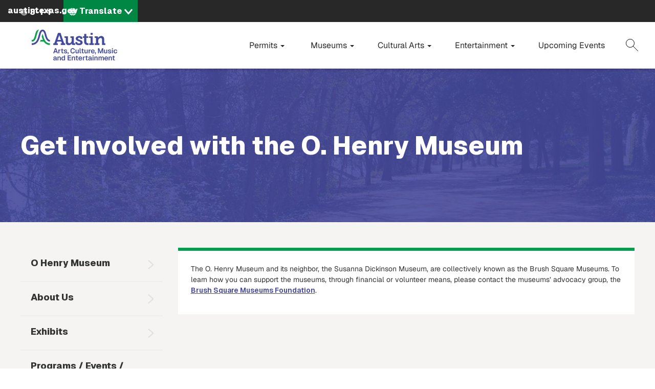

--- FILE ---
content_type: text/html; charset=UTF-8
request_url: https://www.austintexas.gov/page/get-involved-o-henry-museum
body_size: 8351
content:
<!DOCTYPE html>
<html  lang="en" dir="ltr" prefix="content: http://purl.org/rss/1.0/modules/content/  dc: http://purl.org/dc/terms/  foaf: http://xmlns.com/foaf/0.1/  og: http://ogp.me/ns#  rdfs: http://www.w3.org/2000/01/rdf-schema#  schema: http://schema.org/  sioc: http://rdfs.org/sioc/ns#  sioct: http://rdfs.org/sioc/types#  skos: http://www.w3.org/2004/02/skos/core#  xsd: http://www.w3.org/2001/XMLSchema# ">
  <head>
    <meta charset="utf-8" />
<meta name="description" content="The O. Henry Museum and its neighbor, the Susanna Dickinson Museum, are collectively known as the Brush Square Museums. To learn how you can support the museums, through financial or volunteer means, please contact the museums’ advocacy group, the Brush Square Museums Foundation." />
<link rel="canonical" href="https://www.austintexas.gov/page/get-involved-o-henry-museum" />
<meta name="twitter:card" content="summary" />
<meta name="twitter:title" content="Get Involved with the O. Henry Museum" />
<meta name="Generator" content="Drupal 10 (https://www.drupal.org)" />
<meta name="MobileOptimized" content="width" />
<meta name="HandheldFriendly" content="true" />
<meta name="viewport" content="width=device-width, initial-scale=1.0" />
<link rel="icon" href="/themes/custom/coa/microsites/coa_acme/favicon.ico" type="image/png" />
<link rel="alternate" hreflang="en" href="https://www.austintexas.gov/page/get-involved-o-henry-museum" />
<link rel="canonical" href="https://www.austintexas.gov/page/get-involved-o-henry-museum" />
<link rel="shortlink" href="https://www.austintexas.gov/node/49824" />
<script>window.a2a_config=window.a2a_config||{};a2a_config.callbacks=[];a2a_config.overlays=[];a2a_config.templates={};</script>

    <title>Get Involved with the O. Henry Museum | AustinTexas.gov</title>
    <link rel="stylesheet" media="all" href="/sites/default/files/css/css_lEitJx6AbQW-82khi4PFltxL4zdFj8naYZ-_B_ZePXk.css?delta=0&amp;language=en&amp;theme=coa_acme&amp;include=[base64]" />
<link rel="stylesheet" media="all" href="/sites/default/files/css/css_8UT2nto58WSjhppblauTZu2sJSBqYXo4TIiBl9EuJrA.css?delta=1&amp;language=en&amp;theme=coa_acme&amp;include=[base64]" />
<link rel="stylesheet" media="all" href="https://cdnjs.cloudflare.com/ajax/libs/font-awesome/4.7.0/css/font-awesome.min.css" />
<link rel="stylesheet" media="all" href="https://cdn.bitmovin.com/player/web/8/bitmovinplayer-ui.css" />
<link rel="stylesheet" media="all" href="/sites/default/files/css/css_fDVRr_0YvEta7MMQoDki_wdSFlo1QTn0MuJu1OoyYkE.css?delta=4&amp;language=en&amp;theme=coa_acme&amp;include=[base64]" />
<link rel="stylesheet" media="all" href="/sites/default/files/asset_injector/css/breadcrumb_background-0dac2ca1cb1f7020c9915c8c09356163.css?t8iwu5" />
<link rel="stylesheet" media="all" href="/sites/default/files/css/css_9y6ym4bpZjE2uENw2YRac_erOc7-t3PiOmghG0wU15w.css?delta=6&amp;language=en&amp;theme=coa_acme&amp;include=[base64]" />
<link rel="stylesheet" media="all" href="/sites/default/files/asset_injector/css/turn_off_gtranslate-92508dd2432955fd259fc5548a1d0783.css?t8iwu5" />

    <script type="application/json" data-drupal-selector="drupal-settings-json">{"path":{"baseUrl":"\/","pathPrefix":"","currentPath":"node\/49824","currentPathIsAdmin":false,"isFront":false,"currentLanguage":"en"},"pluralDelimiter":"\u0003","suppressDeprecationErrors":true,"gtag":{"tagId":"","consentMode":false,"otherIds":[],"events":[],"additionalConfigInfo":[]},"ajaxPageState":{"libraries":"[base64]","theme":"coa_acme","theme_token":"og6gG6ddFRsUCyRt7JJmu-AHlqsuZawrTAe0iFcXxYo"},"ajaxTrustedUrl":{"\/search-pages":true},"gtm":{"tagId":null,"settings":{"data_layer":"dataLayer","include_environment":false},"tagIds":["GTM-WHQFX42"]},"data":{"extlink":{"extTarget":false,"extTargetNoOverride":false,"extNofollow":false,"extNoreferrer":false,"extFollowNoOverride":false,"extClass":"0","extLabel":"(link is external)","extImgClass":false,"extSubdomains":false,"extExclude":"","extInclude":"","extCssExclude":"","extCssExplicit":"","extAlert":false,"extAlertText":"This link will take you to an external web site. We are not responsible for their content.","mailtoClass":"0","mailtoLabel":"(link sends email)","extUseFontAwesome":false,"extIconPlacement":"before","extFaLinkClasses":"fa fa-external-link","extFaMailtoClasses":"fa fa-envelope-o","whitelistedDomains":[]}},"ckeditorAccordion":{"accordionStyle":{"collapseAll":1,"keepRowsOpen":null,"animateAccordionOpenAndClose":1,"openTabsWithHash":1,"allowHtmlInTitles":0}},"bootstrap":{"forms_has_error_value_toggle":1,"modal_animation":1,"modal_backdrop":"true","modal_focus_input":1,"modal_keyboard":1,"modal_select_text":1,"modal_show":1,"modal_size":"","popover_enabled":1,"popover_animation":1,"popover_auto_close":1,"popover_container":"body","popover_content":"","popover_delay":"0","popover_html":0,"popover_placement":"right","popover_selector":"","popover_title":"","popover_trigger":"click","tooltip_enabled":1,"tooltip_animation":1,"tooltip_container":"body","tooltip_delay":"0","tooltip_html":0,"tooltip_placement":"auto left","tooltip_selector":"","tooltip_trigger":"hover"},"viewsJumpMenu":{"translation-selector-menu-block-1-jump-menu":{"new_window":false}},"coa_custom":{"js":{"node_id":"49824","custom_variable":"true"},"user_role":"admin_publisher"},"english_url":"\/node\/49824\/edit","spanish_url":"\/es\/node\/49824\/translations\/add\/en\/es","user":{"uid":0,"permissionsHash":"498f8a30997b655ff04e4c2d13be805c8a62fb8d2cd4bfc4a2985bac35a66cef"}}</script>
<script src="/sites/default/files/js/js_1tbvoQ3UR91jiKDumpJ04KXd5cg8VT6CqLm0sM0VxBc.js?scope=header&amp;delta=0&amp;language=en&amp;theme=coa_acme&amp;include=[base64]"></script>
<script src="/sites/default/files/asset_injector/js/translation_header-c9dbbeed15aa1cc135f221491e1514c2.js?t8iwu5"></script>
<script src="/modules/contrib/google_tag/js/gtag.js?t8iwu5"></script>
<script src="/modules/contrib/google_tag/js/gtm.js?t8iwu5"></script>

  </head>
  <body class="page-get-involved-o-henry-museum acme path-node page-node-type-page navbar-is-fixed-top has-glyphicons">
    <a href="#main-content" class="focusable skip-link">Skip to main content</a>
    <noscript><iframe src="https://www.googletagmanager.com/ns.html?id=GTM-WHQFX42"
                  height="0" width="0" style="display:none;visibility:hidden"></iframe></noscript>

      <div class="dialog-off-canvas-main-canvas" data-off-canvas-main-canvas>
          
    <header class="navbar navbar-default navbar-fixed-top" id="navbar">
                              <div id="above_header">
            <a href="/" class="microsite-home-link">austintexas.gov</a>
              <div class="region region-above-header">
    <nav role="navigation" aria-labelledby="block-coa-acme-actionnavigation-menu" id="block-coa-acme-actionnavigation">
            
  <h2 class="visually-hidden" id="block-coa-acme-actionnavigation-menu">Action Navigation</h2>
  

        

      <ul class="menu menu--menu-action-navigation nav">
      
                        <li class="first last">
                                      <a class="icon-311" href="/department/311">3-1-1</a>
                                        </li>
          </ul>
  

  </nav>
<section class="views-element-container block block-views block-views-blocktranslation-selector-menu-block-1 clearfix" id="block-coa-acme-views-block-translation-selector-menu-block-1">
  
    

      <div class="form-group"><div class="lang-selector-cofa view view-translation-selector-menu view-id-translation_selector_menu view-display-id-block_1 js-view-dom-id-0060036e36b9a9387b312608f73f334365e89db86a991d206f3ad71301b92802">
  
    
      
      <div class="view-content">
      
<div>
    <select class="lang-selector-cofa-select OneLinkNoTx ViewsJumpMenu js-viewsJumpMenu" title="Translate" id="translation-selector-menu-block-1-jump-menu" aria-label="Language selector">
    <option>Translate</option>
      <option data-url="javascript:void(0);" lang-value="en-us");">English</option>
      <option data-url="javascript:void(0);" lang-value="es-us");">Español</option>
      <option data-url="javascript:void(0);" lang-value="fr-fr");">Français</option>
      <option data-url="javascript:void(0);" lang-value="sw-ke");">Kiswahili</option>
      <option data-url="javascript:void(0);" lang-value="vi-vn");">Tiếng Việt</option>
      <option data-url="javascript:void(0);" lang-value="ur-in");">اردو</option>
      <option data-url="javascript:void(0);" lang-value="ar-xy");">العربية</option>
      <option data-url="javascript:void(0);" lang-value="ps-af");">پښتو</option>
      <option data-url="javascript:void(0);" lang-value="ne-np");">नेपाली</option>
      <option data-url="javascript:void(0);" lang-value="hi-in");">हिंदी</option>
      <option data-url="javascript:void(0);" lang-value="my-mm");">မြန်မာ</option>
      <option data-url="javascript:void(0);" lang-value="ti-et");">ትግርኛ</option>
      <option data-url="javascript:void(0);" lang-value="zh-cn");">简体中文</option>
      <option data-url="javascript:void(0);" lang-value="zh-tw");">繁體中文</option>
      <option data-url="javascript:void(0);" lang-value="ko-kr");">한국어</option>
    </select>
</div>

    </div>
  
          </div>
</div>

  </section>


  </div>

          </div>
              
      <div class="navbar-header-wrapper">
        <div class="navbar-header">
            <div class="region region-navigation">
          <a class="logo navbar-btn pull-left" href="/acme" title="Home" rel="home">
      <img src="/sites/default/files/files/ACME/Austin-Arts-Culture-Music-and-Entertainment-Logo.png" alt="Home" />
    </a>
      <section class="views-exposed-form block block-views block-views-exposed-filter-blocksearch-pages-page-1 clearfix" data-drupal-selector="views-exposed-form-search-pages-page-1" id="block-coa-acme-exposedformsearch-pagespage-1">
  
    

      <form action="/search-pages" method="get" id="views-exposed-form-search-pages-page-1" accept-charset="UTF-8">
  <div class="form--inline form-inline clearfix">
  <div class="form-item js-form-item form-type-textfield js-form-type-textfield form-item-search-api-fulltext js-form-item-search-api-fulltext form-no-label form-group">
  
  
  <input placeholder="Search by keyword" data-drupal-selector="edit-search-api-fulltext" class="form-text form-control" type="text" id="edit-search-api-fulltext" name="search_api_fulltext" value="" size="30" maxlength="128" />

  
  
  </div>
<div data-drupal-selector="edit-actions" class="form-actions form-group js-form-wrapper form-wrapper" id="edit-actions"><button data-drupal-selector="edit-submit-search-pages" class="button js-form-submit form-submit btn-primary btn icon-before" type="submit" id="edit-submit-search-pages" value="Filter"><span class="icon glyphicon glyphicon-filter" aria-hidden="true"></span>
Filter</button></div>

</div>

</form>

  </section>


  </div>

                                <button type="button" class="navbar-toggle collapsed" data-toggle="collapse" data-target="#navbar-collapse">
              <span class="sr-only">Toggle navigation</span>
              <span class="menu-label">Menu</span>
              <span class="close-label">Close</span>
            </button>
          
          <a href="#" class="icon-search" data-toggle="collapse" data-target="#navbar .block-views-exposed-filter-blocksearch-pages-page-1">Search</a>
        </div>
      </div>

                    <div id="navbar-collapse" class="navbar-collapse collapse">
            <div class="region region-navigation-collapsible">
    <nav role="navigation" aria-labelledby="block-coa-acme-acme-menu" id="block-coa-acme-acme">
            
  <h2 class="visually-hidden" id="block-coa-acme-acme-menu">ACME</h2>
  

        
      <ul class="menu menu--acme nav">
                      <li class="expanded dropdown first">
                                                                    <a href="" class="dropdown-toggle" data-toggle="dropdown">Permits <span class="caret"></span></a>
                        <ul class="dropdown-menu">
                      <li class="first">
                                        <a href="/department/austin-center-events" data-drupal-link-system-path="node/20200"> Special Event Permits</a>
              </li>
                      <li class="last">
                                        <a href="/department/entertainment-and-permitting-services" data-drupal-link-system-path="node/93017"> Entertainment Permits</a>
              </li>
        </ul>
  
              </li>
                      <li class="expanded dropdown">
                                                                    <a href="" class="dropdown-toggle" data-toggle="dropdown"> Museums <span class="caret"></span></a>
                        <ul class="dropdown-menu">
                      <li class="first">
                                        <a href="/department/african-american-cultural-and-heritage-facility" data-drupal-link-system-path="node/24361"> African American Culture and Heritage Facility</a>
              </li>
                      <li>
                                        <a href="/department/asian-american-resource-center" data-drupal-link-system-path="node/21591"> Asian American Resource Center</a>
              </li>
                      <li>
                                        <a href="/department/dougherty-arts-center" data-drupal-link-system-path="node/1904">Dougherty Arts Center</a>
              </li>
                      <li>
                                        <a href="/department/emma-s-barrientos-mexican-american-cultural-center" data-drupal-link-system-path="node/1938"> ESB Mexican-American Cultural Center</a>
              </li>
                      <li>
                                        <a href="/department/elisabet-ney-museum" data-drupal-link-system-path="node/1924"> Elisabet Ney Museum</a>
              </li>
                      <li>
                                        <a href="/department/george-washington-carver-museum-cultural-and-genealogy-center" data-drupal-link-system-path="node/1917">Carver Museum, Genealogy and Cultural Center</a>
              </li>
                      <li>
                                        <a href="/department/o-henry-museum" data-drupal-link-system-path="node/18200"> O. Henry Museum</a>
              </li>
                      <li>
                                        <a href="/department/old-bakery-and-emporium" data-drupal-link-system-path="node/1959">Old Bakery and Emporium</a>
              </li>
                      <li>
                                        <a href="/department/susanna-dickinson-museum" data-drupal-link-system-path="node/2691"> Susanna Dickinson Museum</a>
              </li>
                      <li class="last">
                                        <a href="/department/beverly-s-sheffield-hillside-theater"> Zilker Hillside Theater</a>
              </li>
        </ul>
  
              </li>
                      <li class="expanded dropdown">
                                                                    <a href="" class="dropdown-toggle" data-toggle="dropdown">Cultural Arts <span class="caret"></span></a>
                        <ul class="dropdown-menu">
                      <li class="first">
                                        <a href="/acme/grants-funding" data-drupal-link-system-path="node/98339">Cultural Funding</a>
              </li>
                      <li>
                                        <a href="/aipp" data-drupal-link-system-path="node/4697"> Art in Public Places</a>
              </li>
                      <li>
                                        <a href="/department/heritage-tourism" data-drupal-link-system-path="node/58080"> Heritage Tourism</a>
              </li>
                      <li>
                                        <a href="/page/cultural-tourism" data-drupal-link-system-path="node/54165"> Cultural Tourism</a>
              </li>
                      <li>
                                        <a href="/department/artist-access-program" data-drupal-link-system-path="node/54699"> Artist Access Program</a>
              </li>
                      <li class="last">
                                        <a href="/page/open-calls" data-drupal-link-system-path="node/53937">Open Calls</a>
              </li>
        </ul>
  
              </li>
                      <li class="expanded dropdown">
                                                                    <a href="" class="dropdown-toggle" data-toggle="dropdown"> Entertainment <span class="caret"></span></a>
                        <ul class="dropdown-menu">
                      <li class="first">
                                        <a href="/department/more-grants-and-support-austin-creatives" data-drupal-link-system-path="node/26706"> Creative Industry Funding</a>
              </li>
                      <li>
                                        <a href="/department/city-austin-artist-opportunities" data-drupal-link-system-path="node/31562"> Perform with the City</a>
              </li>
                      <li>
                                        <a href="/department/film-production-austin-getting-started" data-drupal-link-system-path="node/4719"> Film Production in Austin</a>
              </li>
                      <li>
                                        <a href="/department/entertainment-industry-assistance" data-drupal-link-system-path="node/27043">Industry Assistance</a>
              </li>
                      <li class="last">
                                        <a href="/department/program-partnerships" data-drupal-link-system-path="node/27046"> Program Partnerships</a>
              </li>
        </ul>
  
              </li>
                      <li class="last">
                                        <a href="/department/events/3902" data-drupal-link-system-path="department/events/3902">Upcoming Events</a>
              </li>
        </ul>
  

  </nav>

  </div>

        </div>
                    </div>
          </header>
  <div role="main" class="main-container js-quickedit-main-content">
    
                    <div id="header_hero" role="banner">
          
<div class="region region-header-hero">
  <div class="header-hero-background ">
    <section class="views-element-container block block-views block-views-blockextra-page-blocks-panel-pane-6 clearfix" id="block-coa-acme-views-block-extra-page-blocks-panel-pane-6">
  
    

      <div class="form-group"><div class="view view-extra-page-blocks view-id-extra_page_blocks view-display-id-panel_pane_6 js-view-dom-id-bac65284df33d605ae64f4a96ac0e1ef54dfc1beececeb8ea1b1ff5cf86d61c1">
  
    
      
      <div class="view-empty">
      <img src="/themes/custom/coa/images/trail.jpg" alt="No Banner" typeof="Image" class="img-responsive img-default"><img src="/themes/custom/coa/images/trail.jpg" alt="Mobile No Banner" typeof="Image" class="img-responsive img-mobile">
    </div>
  
          </div>
</div>

  </section>


  </div>
  <div class="header-hero-breadcrumb-title-wrapper">
    <div class="container-wide-lg container-wide-md container-wide-sm container-xs">
      <div class="inner">
        <div class="header-hero-breadcrumb">
              <ol class="breadcrumb">
          <li >
                  <a href="/departments">Departments</a>
              </li>
          <li >
                  <a href="/department/acme">ACME</a>
              </li>
          <li  class="active">
                  Get Involved with the O. Henry Museum
              </li>
      </ol>


        </div>
        <div class="header-hero-title">
                       <h2 class="page-header">Get Involved with the O. Henry Museum</h2>
   


        </div>
      </div>
    </div>
  </div>
</div>

        </div>
            
    
      <div class="container-wide-lg container-wide-md container-wide-sm container-xs"><div class="row">
  
              <aside class="col-sm-3" role="complementary">
          <div class="region region-sidebar-first">
    <section id="block-coa-acme-menublock-2" class="block block-coa-custom block-menu-block clearfix">
  
    

      <ul><li class="block-coa-custom-menu-level-0"> <a href="/department/o-henry-museum">O Henry Museum</a></li><li class="block-coa-custom-menu-level-0"> <a href="/department/about-o-henry-museum">About Us</a></li><li class="block-coa-custom-menu-level-0"> <a href="/page/o-henry-museum-exhibits">Exhibits</a></li><li class="block-coa-custom-menu-level-0"> <a href="/page/o-henry-museum-programs-and-events">Programs / Events / Services</a></li><li class="block-coa-custom-menu-level-0"> <a href="/page/o-henry-museum-education">Education</a></li><li class="block-coa-custom-menu-level-0"> <a href="/page/get-involved-o-henry-museum" class="is-active">Get Involved</a></li></ul>
  </section>


  </div>

      </aside>
      <section id="wrapper-content"  class="col-sm-9">
                      <div class="highlighted">  <div class="region region-highlighted">
    <div data-drupal-messages-fallback class="hidden"></div>

  </div>
</div>
          
        
              <div id="main-content">
          <div class="region region-content">
      <article class="node node--type-page node--view-mode-full clearfix">
  
    

  <div>
    <div class="container-wide-lg container-wide-md container-wide-sm container-xs">
  <div class="row">
              <div class="col-sm-3 left">
       <div class="sidebar" role="main">
        <div class="block-region-left"><section class="block block-coa-custom block-menu-block clearfix">
  
    

      <ul><li class="block-coa-custom-menu-level-0"> <a href="/department/o-henry-museum">O Henry Museum</a></li><li class="block-coa-custom-menu-level-0"> <a href="/department/about-o-henry-museum">About Us</a></li><li class="block-coa-custom-menu-level-0"> <a href="/page/o-henry-museum-exhibits">Exhibits</a></li><li class="block-coa-custom-menu-level-0"> <a href="/page/o-henry-museum-programs-and-events">Programs / Events / Services</a></li><li class="block-coa-custom-menu-level-0"> <a href="/page/o-henry-museum-education">Education</a></li><li class="block-coa-custom-menu-level-0"> <a href="/page/get-involved-o-henry-museum" class="is-active">Get Involved</a></li></ul>
  </section>

<section class="block block-coa-custom block-guidepage-partof-block clearfix">
  
    

      
  </section>

</div>
        </div>
      </div>
              <div class="col-sm-9 center-right">
          <div class="block-region-centerright"><section class="block block-ctools-block block-entity-fieldnodebody clearfix">
  
    

      
            <div class="field field--name-body field--type-text-with-summary field--label-hidden field--item"><p>The O. Henry Museum and its neighbor, the Susanna Dickinson Museum, are collectively known as the Brush Square Museums. To learn how you can support the museums, through financial or volunteer means, please contact the museums’ advocacy group, the <a href="http://www.brushsquaremuseums.org/">Brush Square Museums Foundation</a>.</p>
</div>
      
  </section>

</div>
      </div>
          </div>
</div>

  </div>
</article>


  </div>

                
              </div>
      </section>

    
      </div></div>
  
</div>
      <footer role="contentinfo" class="footer ">

      
        <div class="region region-footer clearfix">
  	<div id="coa_seal" title="City of Austin" alt="City of Austin - Website">City of Austin</div>
    <nav role="navigation" aria-labelledby="block-coa-acme-footermenu-menu" id="block-coa-acme-footermenu">
            
  <h2 class="visually-hidden" id="block-coa-acme-footermenu-menu">Footer Menu</h2>
  

        
      <ul class="menu menu--menu-footer-menu nav">
                      <li class="first">
                                        <a href="/department/311" data-drupal-link-system-path="taxonomy/term/1859">Get information or assistance</a>
              </li>
                      <li>
                                        <a href="/page/austintexasgov-feedback" data-drupal-link-system-path="node/61357">Give feedback on our website</a>
              </li>
                      <li>
                                        <a href="/sitemap" data-drupal-link-system-path="sitemap">Site Map</a>
              </li>
                      <li>
                                        <a href="https://services.austintexas.gov/edims/search.cfm">Public Records</a>
              </li>
                      <li class="last">
                                        <a href="https://austincouncilforum.org/">City Council Message Board</a>
              </li>
        </ul>
  

  </nav>
<section id="block-coa-acme-footersocialmedia-2" class="block block-block-content block-block-contentc20c22f2-ed50-44e4-82fa-fd4ab488f313 clearfix">
  
    

      
            <div class="field field--name-body field--type-text-with-summary field--label-hidden field--item"><ul>
<li><a class="icon-facebook" href="https://www.facebook.com/austintexasgov" target="_blank">Facebook</a></li>
<li><a class="icon-x" href="https://x.com/austintexasgov" target="_blank">X</a></li>
<li><a class="icon-linkedin" href="https://www.linkedin.com/company/city-of-austin/" target="_blank">LinkedIn</a></li>
<li><a class="icon-instagram" href="https://www.instagram.com/austintexasgov/" target="_blank">Instagram</a></li>
<li><a class="icon-youtube" href="https://www.youtube.com/user/austintexasgov" target="_blank">YouTube</a></li>
<li><a class="icon-rss" href="/site/news/rss.xml">RSS</a></li>
</ul>
</div>
      
  </section>

<nav role="navigation" aria-labelledby="block-coa-acme-gettherefromhere-menu" id="block-coa-acme-gettherefromhere">
            
  <h2 class="visually-hidden" id="block-coa-acme-gettherefromhere-menu">Second Footer Menu</h2>
  

        
      <ul class="menu menu--footer-one nav">
                      <li class="first">
                                        <a href="https://www.austintexas.org/">Visit Austin</a>
              </li>
                      <li>
                                        <a href="/contact-us" data-drupal-link-system-path="node/30444">City Directory</a>
              </li>
                      <li>
                                        <a href="/jobs">Jobs</a>
              </li>
                      <li>
                                        <a href="/page/legal-notice" data-drupal-link-system-path="node/2467">Legal Notices</a>
              </li>
                      <li class="last">
                                        <a href="/page/privacy-policy" data-drupal-link-system-path="node/2468">Privacy Notice</a>
              </li>
        </ul>
  

  </nav>
<section id="block-coa-acme-footersocialmedia" class="block block-block-content block-block-contentc20c22f2-ed50-44e4-82fa-fd4ab488f313 clearfix">
  
    

      
            <div class="field field--name-body field--type-text-with-summary field--label-hidden field--item"><ul>
<li><a class="icon-facebook" href="https://www.facebook.com/austintexasgov" target="_blank">Facebook</a></li>
<li><a class="icon-x" href="https://x.com/austintexasgov" target="_blank">X</a></li>
<li><a class="icon-linkedin" href="https://www.linkedin.com/company/city-of-austin/" target="_blank">LinkedIn</a></li>
<li><a class="icon-instagram" href="https://www.instagram.com/austintexasgov/" target="_blank">Instagram</a></li>
<li><a class="icon-youtube" href="https://www.youtube.com/user/austintexasgov" target="_blank">YouTube</a></li>
<li><a class="icon-rss" href="/site/news/rss.xml">RSS</a></li>
</ul>
</div>
      
  </section>


  </div>


      
          </footer>
  
  </div>

    
    <script src="/sites/default/files/js/js_XaK_rnEkiqU3V_uWoLRwbUWB4yOP7PBEGVMffRnPvus.js?scope=footer&amp;delta=0&amp;language=en&amp;theme=coa_acme&amp;include=[base64]"></script>
<script src="https://static.addtoany.com/menu/page.js" async></script>
<script src="/sites/default/files/js/js_JxGpProZ3qrUG0hbfXJ6-rOsVq4dP0QHsXTAVo2nAcE.js?scope=footer&amp;delta=2&amp;language=en&amp;theme=coa_acme&amp;include=[base64]"></script>
<script src="/sites/default/files/asset_injector/js/ga_hotfix-64e76610f67a781dea546a37160e3b1e.js?t8iwu5"></script>
<script src="/sites/default/files/asset_injector/js/kiosk_fix_pdf_spawn-7af8274358e7f07e95216798034f7008.js?t8iwu5"></script>
<script src="/sites/default/files/js/js_Ufy9rvU7WfuCepanFxwlYmGDW6HZ5VuiOmMPHS4_1i8.js?scope=footer&amp;delta=5&amp;language=en&amp;theme=coa_acme&amp;include=[base64]"></script>
<script src="/sites/default/files/asset_injector/js/siteimprove-68cd30ce69d68a07693e1f907c640482.js?t8iwu5"></script>
<script src="https://cdn.jsdelivr.net/npm/js-cookie@3.0.5/dist/js.cookie.min.js"></script>
<script src="https://cdnjs.cloudflare.com/ajax/libs/modernizr/2.8.3/modernizr.min.js"></script>
<script src="https://cdn.jsdelivr.net/npm/bitmovin-player@8/bitmovinplayer.js"></script>
<script src="https://cdn.bitmovin.com/player/web/8/bitmovinplayer-ui.js"></script>
<script src="/sites/default/files/js/js_lgNZ2_7RSc12IceFdhWJLfKxSkV9QTk9CSvfGTt8wGQ.js?scope=footer&amp;delta=11&amp;language=en&amp;theme=coa_acme&amp;include=[base64]"></script>
<script src="/modules/contrib/ckeditor_accordion/js/accordion.frontend.js?t8iwu5"></script>
<script src="/sites/default/files/js/js_grlyL3jcSSZLdzv-oseG7pAeb4o-RHN5jJFz0WHF2CA.js?scope=footer&amp;delta=13&amp;language=en&amp;theme=coa_acme&amp;include=[base64]"></script>

  <script type="text/javascript" src="/_Incapsula_Resource?SWJIYLWA=719d34d31c8e3a6e6fffd425f7e032f3&ns=1&cb=1692846421" async></script></body>
</html>


--- FILE ---
content_type: text/css
request_url: https://www.austintexas.gov/sites/default/files/css/css_fDVRr_0YvEta7MMQoDki_wdSFlo1QTn0MuJu1OoyYkE.css?delta=4&language=en&theme=coa_acme&include=eJxtT0FyxCAM-xATnuQxYFI2gDO26W5-X7rZppdcPJJGtiVMyRj74fEDlizczaEqGZT-oGgsPqr6IIQpymgBAsZtFR493RkfXDrmBJVXhlxedx4llPg1DwlMeuewIR04Z1hNsGtFIxeYTSfdfRZs9GTZXNwolbkEGCNLKtz9hc4yNGNerusEGIb5ZQ4XGSEONW7-H75VqqhWzrD-1CGzNFA7Kv1uCvkkY8e67MKr0CxDL6ulb3_6hzo91Kj5gEruu9BT_XsujdOo9AMTZpv2
body_size: 4419
content:
/* @license GPL-2.0-or-later https://www.drupal.org/licensing/faq */
.page-node-type-microsite.toolbar-loading #toolbar-administration{position:fixed;top:0;width:100%;z-index:1}.microsite-home-link{color:#fff;display:block;font-size:16px;font-weight:800;left:15px;line-height:42px;position:absolute;z-index:100}.microsite-home-link:hover{color:#fff}.breadcrumb{display:none !important}.page-node-type-service .main-container #header_hero>.region-header-hero .header-hero-breadcrumb-title-wrapper>div>.inner ol.breadcrumb{display:block !important}.page-node-type-service .main-container #header_hero>.region-header-hero .header-hero-breadcrumb-title-wrapper>div>.inner .inner{padding:40px 0 24px 0 !important}@media (max-width:820px){.page-node-type-service #header_hero>.region-header-hero .header-hero-breadcrumb-title-wrapper>div>.inner{padding:40px 0 24px 0}}.view-extra-page-blocks.view-display-id-block_7,.view-extra-page-blocks.view-display-id-block_10,.view-extra-page-blocks.view-display-id-panel_pane_2{text-align:center}@media (max-width:1249px){.view-extra-page-blocks.view-display-id-block_7,.view-extra-page-blocks.view-display-id-block_10,.view-extra-page-blocks.view-display-id-panel_pane_2{margin-top:1em}}.view-extra-page-blocks.view-display-id-block_7 .views-field-title,.view-extra-page-blocks.view-display-id-block_7 .views-field-nothing,.view-extra-page-blocks.view-display-id-block_10 .views-field-title,.view-extra-page-blocks.view-display-id-block_10 .views-field-nothing,.view-extra-page-blocks.view-display-id-panel_pane_2 .views-field-title,.view-extra-page-blocks.view-display-id-panel_pane_2 .views-field-nothing{display:none}.view-extra-page-blocks.view-display-id-block_7 .views-row,.view-extra-page-blocks.view-display-id-block_10 .views-row,.view-extra-page-blocks.view-display-id-panel_pane_2 .views-row{margin-bottom:2rem}@media (max-width:1249px){.views-element-container.block.block-views.block-views-blockextra-page-blocks-block-7.clearfix .form-group .view-content .views-row .views-field.views-field-title :first-child{margin-top:9rem}}.main-container #header_hero .views-field-field-department-hero-image::after,.main-container #header_hero .view-empty::after{background:#44499c !important}.carousel-indicators{display:none}.path-taxonomy .navbar,.page-node-type-microsite .navbar,.aac .navbar,.department-aac-faq .navbar,.airport .navbar,.atxmusic .navbar,.austin-center-for-events .navbar,.austin-water-utility .navbar,.austinhiv .navbar,.colony-park .navbar,.covid-19-in-austin .navbar,.ems .navbar,.golfatx .navbar,.icrc .navbar,.moms-place .navbar,.news-368 .navbar,.restore-rundberg .navbar,.soea .navbar,.term-3754 .navbar,.term-3755 .navbar,.term-3756 .navbar,.term-3757 .navbar{-webkit-box-shadow:0 2px 5px rgba(0,0,0,0.2);box-shadow:0 2px 5px rgba(0,0,0,0.2);height:auto}.path-taxonomy .navbar .navbar-header,.page-node-type-microsite .navbar .navbar-header,.aac .navbar .navbar-header,.department-aac-faq .navbar .navbar-header,.airport .navbar .navbar-header,.atxmusic .navbar .navbar-header,.austin-center-for-events .navbar .navbar-header,.austin-water-utility .navbar .navbar-header,.austinhiv .navbar .navbar-header,.colony-park .navbar .navbar-header,.covid-19-in-austin .navbar .navbar-header,.ems .navbar .navbar-header,.golfatx .navbar .navbar-header,.icrc .navbar .navbar-header,.moms-place .navbar .navbar-header,.news-368 .navbar .navbar-header,.restore-rundberg .navbar .navbar-header,.soea .navbar .navbar-header,.term-3754 .navbar .navbar-header,.term-3755 .navbar .navbar-header,.term-3756 .navbar .navbar-header,.term-3757 .navbar .navbar-header{-webkit-box-shadow:none;box-shadow:none;display:-webkit-box;display:-ms-flexbox;display:flex;height:90px}.path-taxonomy .navbar .navbar-header .region-navigation,.page-node-type-microsite .navbar .navbar-header .region-navigation,.aac .navbar .navbar-header .region-navigation,.department-aac-faq .navbar .navbar-header .region-navigation,.airport .navbar .navbar-header .region-navigation,.atxmusic .navbar .navbar-header .region-navigation,.austin-center-for-events .navbar .navbar-header .region-navigation,.austin-water-utility .navbar .navbar-header .region-navigation,.austinhiv .navbar .navbar-header .region-navigation,.colony-park .navbar .navbar-header .region-navigation,.covid-19-in-austin .navbar .navbar-header .region-navigation,.ems .navbar .navbar-header .region-navigation,.golfatx .navbar .navbar-header .region-navigation,.icrc .navbar .navbar-header .region-navigation,.moms-place .navbar .navbar-header .region-navigation,.news-368 .navbar .navbar-header .region-navigation,.restore-rundberg .navbar .navbar-header .region-navigation,.soea .navbar .navbar-header .region-navigation,.term-3754 .navbar .navbar-header .region-navigation,.term-3755 .navbar .navbar-header .region-navigation,.term-3756 .navbar .navbar-header .region-navigation,.term-3757 .navbar .navbar-header .region-navigation{margin:0 auto;padding:0}.path-taxonomy .navbar .navbar-header .region-navigation .logo,.page-node-type-microsite .navbar .navbar-header .region-navigation .logo,.aac .navbar .navbar-header .region-navigation .logo,.department-aac-faq .navbar .navbar-header .region-navigation .logo,.airport .navbar .navbar-header .region-navigation .logo,.atxmusic .navbar .navbar-header .region-navigation .logo,.austin-center-for-events .navbar .navbar-header .region-navigation .logo,.austin-water-utility .navbar .navbar-header .region-navigation .logo,.austinhiv .navbar .navbar-header .region-navigation .logo,.colony-park .navbar .navbar-header .region-navigation .logo,.covid-19-in-austin .navbar .navbar-header .region-navigation .logo,.ems .navbar .navbar-header .region-navigation .logo,.golfatx .navbar .navbar-header .region-navigation .logo,.icrc .navbar .navbar-header .region-navigation .logo,.moms-place .navbar .navbar-header .region-navigation .logo,.news-368 .navbar .navbar-header .region-navigation .logo,.restore-rundberg .navbar .navbar-header .region-navigation .logo,.soea .navbar .navbar-header .region-navigation .logo,.term-3754 .navbar .navbar-header .region-navigation .logo,.term-3755 .navbar .navbar-header .region-navigation .logo,.term-3756 .navbar .navbar-header .region-navigation .logo,.term-3757 .navbar .navbar-header .region-navigation .logo{background:none;margin:0;padding:0}.path-taxonomy .navbar .navbar-header .region-navigation .logo.navbar-btn,.page-node-type-microsite .navbar .navbar-header .region-navigation .logo.navbar-btn,.aac .navbar .navbar-header .region-navigation .logo.navbar-btn,.department-aac-faq .navbar .navbar-header .region-navigation .logo.navbar-btn,.airport .navbar .navbar-header .region-navigation .logo.navbar-btn,.atxmusic .navbar .navbar-header .region-navigation .logo.navbar-btn,.austin-center-for-events .navbar .navbar-header .region-navigation .logo.navbar-btn,.austin-water-utility .navbar .navbar-header .region-navigation .logo.navbar-btn,.austinhiv .navbar .navbar-header .region-navigation .logo.navbar-btn,.colony-park .navbar .navbar-header .region-navigation .logo.navbar-btn,.covid-19-in-austin .navbar .navbar-header .region-navigation .logo.navbar-btn,.ems .navbar .navbar-header .region-navigation .logo.navbar-btn,.golfatx .navbar .navbar-header .region-navigation .logo.navbar-btn,.icrc .navbar .navbar-header .region-navigation .logo.navbar-btn,.moms-place .navbar .navbar-header .region-navigation .logo.navbar-btn,.news-368 .navbar .navbar-header .region-navigation .logo.navbar-btn,.restore-rundberg .navbar .navbar-header .region-navigation .logo.navbar-btn,.soea .navbar .navbar-header .region-navigation .logo.navbar-btn,.term-3754 .navbar .navbar-header .region-navigation .logo.navbar-btn,.term-3755 .navbar .navbar-header .region-navigation .logo.navbar-btn,.term-3756 .navbar .navbar-header .region-navigation .logo.navbar-btn,.term-3757 .navbar .navbar-header .region-navigation .logo.navbar-btn{text-indent:0;width:100%}.path-taxonomy .navbar .navbar-header .region-navigation .logo.navbar-btn.pull-left,.page-node-type-microsite .navbar .navbar-header .region-navigation .logo.navbar-btn.pull-left,.aac .navbar .navbar-header .region-navigation .logo.navbar-btn.pull-left,.department-aac-faq .navbar .navbar-header .region-navigation .logo.navbar-btn.pull-left,.airport .navbar .navbar-header .region-navigation .logo.navbar-btn.pull-left,.atxmusic .navbar .navbar-header .region-navigation .logo.navbar-btn.pull-left,.austin-center-for-events .navbar .navbar-header .region-navigation .logo.navbar-btn.pull-left,.austin-water-utility .navbar .navbar-header .region-navigation .logo.navbar-btn.pull-left,.austinhiv .navbar .navbar-header .region-navigation .logo.navbar-btn.pull-left,.colony-park .navbar .navbar-header .region-navigation .logo.navbar-btn.pull-left,.covid-19-in-austin .navbar .navbar-header .region-navigation .logo.navbar-btn.pull-left,.ems .navbar .navbar-header .region-navigation .logo.navbar-btn.pull-left,.golfatx .navbar .navbar-header .region-navigation .logo.navbar-btn.pull-left,.icrc .navbar .navbar-header .region-navigation .logo.navbar-btn.pull-left,.moms-place .navbar .navbar-header .region-navigation .logo.navbar-btn.pull-left,.news-368 .navbar .navbar-header .region-navigation .logo.navbar-btn.pull-left,.restore-rundberg .navbar .navbar-header .region-navigation .logo.navbar-btn.pull-left,.soea .navbar .navbar-header .region-navigation .logo.navbar-btn.pull-left,.term-3754 .navbar .navbar-header .region-navigation .logo.navbar-btn.pull-left,.term-3755 .navbar .navbar-header .region-navigation .logo.navbar-btn.pull-left,.term-3756 .navbar .navbar-header .region-navigation .logo.navbar-btn.pull-left,.term-3757 .navbar .navbar-header .region-navigation .logo.navbar-btn.pull-left{-webkit-box-align:center;-ms-flex-align:center;align-items:center;display:-webkit-box;display:-ms-flexbox;display:flex;float:none;height:100% !important}.path-taxonomy .navbar .navbar-header .region-navigation .logo.navbar-btn img,.page-node-type-microsite .navbar .navbar-header .region-navigation .logo.navbar-btn img,.aac .navbar .navbar-header .region-navigation .logo.navbar-btn img,.department-aac-faq .navbar .navbar-header .region-navigation .logo.navbar-btn img,.airport .navbar .navbar-header .region-navigation .logo.navbar-btn img,.atxmusic .navbar .navbar-header .region-navigation .logo.navbar-btn img,.austin-center-for-events .navbar .navbar-header .region-navigation .logo.navbar-btn img,.austin-water-utility .navbar .navbar-header .region-navigation .logo.navbar-btn img,.austinhiv .navbar .navbar-header .region-navigation .logo.navbar-btn img,.colony-park .navbar .navbar-header .region-navigation .logo.navbar-btn img,.covid-19-in-austin .navbar .navbar-header .region-navigation .logo.navbar-btn img,.ems .navbar .navbar-header .region-navigation .logo.navbar-btn img,.golfatx .navbar .navbar-header .region-navigation .logo.navbar-btn img,.icrc .navbar .navbar-header .region-navigation .logo.navbar-btn img,.moms-place .navbar .navbar-header .region-navigation .logo.navbar-btn img,.news-368 .navbar .navbar-header .region-navigation .logo.navbar-btn img,.restore-rundberg .navbar .navbar-header .region-navigation .logo.navbar-btn img,.soea .navbar .navbar-header .region-navigation .logo.navbar-btn img,.term-3754 .navbar .navbar-header .region-navigation .logo.navbar-btn img,.term-3755 .navbar .navbar-header .region-navigation .logo.navbar-btn img,.term-3756 .navbar .navbar-header .region-navigation .logo.navbar-btn img,.term-3757 .navbar .navbar-header .region-navigation .logo.navbar-btn img{display:block;margin:0 auto;max-height:100%;padding:5px}.path-taxonomy .navbar .navbar-header .navbar-toggle,.page-node-type-microsite .navbar .navbar-header .navbar-toggle,.aac .navbar .navbar-header .navbar-toggle,.department-aac-faq .navbar .navbar-header .navbar-toggle,.airport .navbar .navbar-header .navbar-toggle,.atxmusic .navbar .navbar-header .navbar-toggle,.austin-center-for-events .navbar .navbar-header .navbar-toggle,.austin-water-utility .navbar .navbar-header .navbar-toggle,.austinhiv .navbar .navbar-header .navbar-toggle,.colony-park .navbar .navbar-header .navbar-toggle,.covid-19-in-austin .navbar .navbar-header .navbar-toggle,.ems .navbar .navbar-header .navbar-toggle,.golfatx .navbar .navbar-header .navbar-toggle,.icrc .navbar .navbar-header .navbar-toggle,.moms-place .navbar .navbar-header .navbar-toggle,.news-368 .navbar .navbar-header .navbar-toggle,.restore-rundberg .navbar .navbar-header .navbar-toggle,.soea .navbar .navbar-header .navbar-toggle,.term-3754 .navbar .navbar-header .navbar-toggle,.term-3755 .navbar .navbar-header .navbar-toggle,.term-3756 .navbar .navbar-header .navbar-toggle,.term-3757 .navbar .navbar-header .navbar-toggle{margin-left:-10px;margin-top:10px}.path-taxonomy .navbar .navbar-header .icon-search,.page-node-type-microsite .navbar .navbar-header .icon-search,.aac .navbar .navbar-header .icon-search,.department-aac-faq .navbar .navbar-header .icon-search,.airport .navbar .navbar-header .icon-search,.atxmusic .navbar .navbar-header .icon-search,.austin-center-for-events .navbar .navbar-header .icon-search,.austin-water-utility .navbar .navbar-header .icon-search,.austinhiv .navbar .navbar-header .icon-search,.colony-park .navbar .navbar-header .icon-search,.covid-19-in-austin .navbar .navbar-header .icon-search,.ems .navbar .navbar-header .icon-search,.golfatx .navbar .navbar-header .icon-search,.icrc .navbar .navbar-header .icon-search,.moms-place .navbar .navbar-header .icon-search,.news-368 .navbar .navbar-header .icon-search,.restore-rundberg .navbar .navbar-header .icon-search,.soea .navbar .navbar-header .icon-search,.term-3754 .navbar .navbar-header .icon-search,.term-3755 .navbar .navbar-header .icon-search,.term-3756 .navbar .navbar-header .icon-search,.term-3757 .navbar .navbar-header .icon-search{margin:10px 0 0 0;top:0}@media (min-width:991px){.path-taxonomy .navbar .navbar-header .region-navigation,.aac .navbar .navbar-header .region-navigation,.department-aac-faq .navbar .navbar-header .region-navigation,.airport .navbar .navbar-header .region-navigation,.austinhiv .navbar .navbar-header .region-navigation,.icrc .navbar .navbar-header .region-navigation{margin:0}}@media screen and (min-width:320px) and (max-width:991px){.path-taxonomy .navbar .navbar-header .region-navigation .logo.navbar-btn img{padding:15px}}.navbar .navbar-collapse .region-navigation-collapsible .nav>li>a{margin-left:15px;margin-right:15px;padding-left:0;padding-right:0}.navbar .navbar-collapse .region-navigation-collapsible .nav>li>a:hover{background:transparent}.navbar .navbar-collapse .region-navigation-collapsible .nav>li.active-trail>a{border-bottom:4px solid #006daf}.navbar .navbar-collapse .region-navigation-collapsible .nav li a.menu-button{background:#44499c;color:#fff;margin:0;padding:15px;-webkit-transition:.3s ease-in-out;transition:.3s ease-in-out}.navbar .navbar-collapse .region-navigation-collapsible .nav li a.menu-button:hover{background:#22254E}.navbar .navbar-collapse .region-navigation-collapsible .nav li .dropdown-menu .active a{color:white}.navbar-collapse .menu li .dropdown-backdrop{display:none}@media (max-width:990px){.navbar .navbar-header{float:none}.navbar-left,.navbar-right{float:none !important}.navbar-brand{margin:17px 15px 17px 0}.navbar-toggle{display:block}.navbar-collapse{border-top:1px solid transparent;-webkit-box-shadow:inset 0 1px 0 rgba(255,255,255,0.1);box-shadow:inset 0 1px 0 rgba(255,255,255,0.1)}.navbar-collapse.collapse{display:none !important}.navbar-fixed-top{border-width:0 0 1px;top:0}.navbar .navbar-collapse .region-navigation-collapsible{float:none;margin-right:0}.navbar .navbar-collapse .region-navigation-collapsible .menu{float:none !important;margin-top:7.5px}.navbar .navbar-collapse .region-navigation-collapsible .menu>li{border-bottom:1px solid #eee;float:none !important;margin:0 !important}.navbar .navbar-collapse .region-navigation-collapsible .menu>li>a{padding-bottom:10px;padding-top:10px}.collapse.in{display:block !important}}#navbar-collapse{background:#fff}#navbar-collapse .menu.nav>.expanded{position:relative}.page-node-type-news-article .col-sm-3.left,.page-node-type-news-article .col-sm-3.center-left,.page-node-type-department .col-sm-3.left,.page-node-type-department .col-sm-3.center-left,.page-node-type-news-release .col-sm-3.left,.page-node-type-news-release .col-sm-3.center-left,.page-node-type-page .col-sm-3.left,.page-node-type-page .col-sm-3.center-left,.page-node-type-city-clerk-content .col-sm-3.left,.page-node-type-city-clerk-content .col-sm-3.center-left,.page-node-type-biography .col-sm-3.left,.page-node-type-biography .col-sm-3.center-left,.page-node-type-blog-name .col-sm-3.left,.page-node-type-blog-name .col-sm-3.center-left,.page-node-type-boards-and-commissions .col-sm-3.left,.page-node-type-boards-and-commissions .col-sm-3.center-left,.page-node-type-faq .col-sm-3.left,.page-node-type-faq .col-sm-3.center-left,.page-node-type-watershed-plant-database .col-sm-3.left,.page-node-type-watershed-plant-database .col-sm-3.center-left,.page-node-type-factoid .col-sm-3.left,.page-node-type-factoid .col-sm-3.center-left,.page-node-type-services .col-sm-3.left,.page-node-type-services .col-sm-3.center-left,.page-node-type-small-business-incentive-guide .col-sm-3.left,.page-node-type-small-business-incentive-guide .col-sm-3.center-left,.path-taxonomy .col-sm-3.left,.path-taxonomy .col-sm-3.center-left,.node--type-department .col-sm-3.left,.node--type-department .col-sm-3.center-left,.page-node-type-webform .col-sm-3.left,.page-node-type-webform .col-sm-3.center-left{display:none}.page-node-type-news-article .col-sm-6.center-left,.page-node-type-department .col-sm-6.center-left,.page-node-type-news-release .col-sm-6.center-left,.page-node-type-page .col-sm-6.center-left,.page-node-type-city-clerk-content .col-sm-6.center-left,.page-node-type-biography .col-sm-6.center-left,.page-node-type-blog-name .col-sm-6.center-left,.page-node-type-boards-and-commissions .col-sm-6.center-left,.page-node-type-faq .col-sm-6.center-left,.page-node-type-watershed-plant-database .col-sm-6.center-left,.page-node-type-factoid .col-sm-6.center-left,.page-node-type-services .col-sm-6.center-left,.page-node-type-small-business-incentive-guide .col-sm-6.center-left,.path-taxonomy .col-sm-6.center-left,.node--type-department .col-sm-6.center-left,.page-node-type-webform .col-sm-6.center-left{position:relative;min-height:1px;padding-left:15px;padding-right:15px}@media (min-width:767px){.page-node-type-news-article .col-sm-6.center-left,.page-node-type-department .col-sm-6.center-left,.page-node-type-news-release .col-sm-6.center-left,.page-node-type-page .col-sm-6.center-left,.page-node-type-city-clerk-content .col-sm-6.center-left,.page-node-type-biography .col-sm-6.center-left,.page-node-type-blog-name .col-sm-6.center-left,.page-node-type-boards-and-commissions .col-sm-6.center-left,.page-node-type-faq .col-sm-6.center-left,.page-node-type-watershed-plant-database .col-sm-6.center-left,.page-node-type-factoid .col-sm-6.center-left,.page-node-type-services .col-sm-6.center-left,.page-node-type-small-business-incentive-guide .col-sm-6.center-left,.path-taxonomy .col-sm-6.center-left,.node--type-department .col-sm-6.center-left,.page-node-type-webform .col-sm-6.center-left{float:left;width:75%}}.page-node-type-news-article .col-sm-9.center-right,.page-node-type-department .col-sm-9.center-right,.page-node-type-news-release .col-sm-9.center-right,.page-node-type-page .col-sm-9.center-right,.page-node-type-city-clerk-content .col-sm-9.center-right,.page-node-type-biography .col-sm-9.center-right,.page-node-type-blog-name .col-sm-9.center-right,.page-node-type-boards-and-commissions .col-sm-9.center-right,.page-node-type-faq .col-sm-9.center-right,.page-node-type-watershed-plant-database .col-sm-9.center-right,.page-node-type-factoid .col-sm-9.center-right,.page-node-type-services .col-sm-9.center-right,.page-node-type-small-business-incentive-guide .col-sm-9.center-right,.path-taxonomy .col-sm-9.center-right,.node--type-department .col-sm-9.center-right,.page-node-type-webform .col-sm-9.center-right{position:relative;min-height:1px;padding-left:15px;padding-right:15px}@media (min-width:767px){.page-node-type-news-article .col-sm-9.center-right,.page-node-type-department .col-sm-9.center-right,.page-node-type-news-release .col-sm-9.center-right,.page-node-type-page .col-sm-9.center-right,.page-node-type-city-clerk-content .col-sm-9.center-right,.page-node-type-biography .col-sm-9.center-right,.page-node-type-blog-name .col-sm-9.center-right,.page-node-type-boards-and-commissions .col-sm-9.center-right,.page-node-type-faq .col-sm-9.center-right,.page-node-type-watershed-plant-database .col-sm-9.center-right,.page-node-type-factoid .col-sm-9.center-right,.page-node-type-services .col-sm-9.center-right,.page-node-type-small-business-incentive-guide .col-sm-9.center-right,.path-taxonomy .col-sm-9.center-right,.node--type-department .col-sm-9.center-right,.page-node-type-webform .col-sm-9.center-right{float:left;width:100%}}#navbar-collapse .menu.nav>li>a{font-size:14px;margin:0 8px;padding:19px 0 11px}@media (min-width:1250px){#navbar-collapse .menu.nav>li>a{font-size:16px;padding:15px}}@media (min-width:991px){#navbar-collapse{max-height:90px}}@media (max-width:990px){.navbar{min-height:123px}}.navbar .navbar-header{height:80px}@media (min-width:991px){.navbar .navbar-header{height:90px}}.navbar .navbar-header .icon-search{top:10px}@media (min-width:991px){.navbar .navbar-header .icon-search{top:15px}}.navbar .navbar-toggle{margin-left:-10px !important;margin-top:10px !important}@media (min-width:991px){.navbar .navbar-collapse .region-navigation-collapsible .nav>li>a{padding-bottom:35px !important;padding-top:35px !important}}@media (min-width:991px){.navbar .navbar-collapse .region-navigation-collapsible .nav>li.active-trail>a{padding-bottom:31px !important}}.navbar .navbar-btn{background-position:center center;background-repeat:no-repeat;min-width:269px;text-indent:-9999px}@media (max-width:990px){.navbar .navbar-btn{background-size:contain;height:80px;left:50%;max-height:80px;min-height:80px;position:absolute;-webkit-transform:translateX(-50%);transform:translateX(-50%)}}@media (min-width:991px){.navbar .navbar-btn{background-position:left center;min-height:90px}}body{margin-top:37px}body.adminimal-admin-toolbar{margin-top:76px}@media (min-width:991px){body.adminimal-admin-toolbar{margin-top:164px}body.adminimal-admin-toolbar.toolbar-tray-open{margin-top:204px}}@media (min-width:991px){body{margin-top:92px}}body.navbar-is-fixed-top{margin-top:123px}@media (min-width:991px){body.navbar-is-fixed-top{margin-top:133px}}.block-views-exposed-filter-blocksearch-pages-page-1{margin-top:80px}@media (min-width:991px){.block-views-exposed-filter-blocksearch-pages-page-1{margin-top:90px}}@media (min-width:767px) and (max-width:990px){.paragraph--type--ms-image-resource{margin:0 !important}}@media (min-width:767px) and (max-width:990px){.block-entity-fieldnodefield-ms-resource{-webkit-box-pack:justify !important;-ms-flex-pack:justify !important;justify-content:space-between !important}}.navbar .navbar-header .region-navigation .logo{background-image:url(/themes/custom/coa/microsites/coa_acme/images/Austin-Arts-Culture-Music-and-Entertainment-Logo.png);background-size:contain;min-height:80px;min-width:100px}@media (max-width:990px){.navbar .navbar-header .region-navigation .logo{float:none !important;margin:auto}}@media (max-width:766px){.navbar .navbar-header .region-navigation .logo{min-width:240px !important}}@media (min-width:991px){.navbar .navbar-header .region-navigation .logo{min-height:90px !important}}.taxonomy_term .top,#panels-ipe-content .top{display:none}.taxonomy_term .center-left>.block-region-centerleft,#panels-ipe-content .center-left>.block-region-centerleft{background:#fff;border-top:6px solid #009F4D;font-family:"Geist","Helvetica","Arial",sans-serif;margin-bottom:30px;padding:25px;border-top:0}.taxonomy_term .center-left>.block-region-centerleft:before,.taxonomy_term .center-left>.block-region-centerleft:after,#panels-ipe-content .center-left>.block-region-centerleft:before,#panels-ipe-content .center-left>.block-region-centerleft:after{content:" ";display:table}.taxonomy_term .center-left>.block-region-centerleft:after,#panels-ipe-content .center-left>.block-region-centerleft:after{clear:both}.taxonomy_term .center-left>.block-region-centerleft a,#panels-ipe-content .center-left>.block-region-centerleft a{font-weight:600;text-decoration:underline}.taxonomy_term .center-left>.block-region-centerleft a.content-button,#panels-ipe-content .center-left>.block-region-centerleft a.content-button{text-decoration:none}.taxonomy_term .center-left>.block-region-centerleft img,#panels-ipe-content .center-left>.block-region-centerleft img{height:auto;max-width:100%;vertical-align:middle}.taxonomy_term .center-left>.block-region-centerleft p,#panels-ipe-content .center-left>.block-region-centerleft p{line-height:1.5;margin-bottom:.75em}.taxonomy_term .center-left>.block-region-centerleft ul,#panels-ipe-content .center-left>.block-region-centerleft ul{list-style:disc}.taxonomy_term .center-left>.block-region-centerleft ol,#panels-ipe-content .center-left>.block-region-centerleft ol{list-style:decimal}.taxonomy_term .center-left>.block-region-centerleft ol,.taxonomy_term .center-left>.block-region-centerleft ul,#panels-ipe-content .center-left>.block-region-centerleft ol,#panels-ipe-content .center-left>.block-region-centerleft ul{padding-left:2em}.taxonomy_term .center-left>.block-region-centerleft ol li ol,#panels-ipe-content .center-left>.block-region-centerleft ol li ol{list-style-type:lower-alpha}.taxonomy_term .center-left>.block-region-centerleft img.align-left,#panels-ipe-content .center-left>.block-region-centerleft img.align-left{margin:1rem 1rem 1rem 0}.taxonomy_term .center-left>.block-region-centerleft img.align-right,#panels-ipe-content .center-left>.block-region-centerleft img.align-right{margin:1rem 0 1rem 1rem}.page-node-type-microsite .paragraph--type--container.primary{background:url(/themes/custom/coa/microsites/coa_acme/images/ACME_events.jpg) no-repeat center center;background-size:cover;color:#fff}.page-node-type-microsite .paragraph--type--container.primary .section-text a{color:#fff}.page-node-type-microsite .paragraph--type--container.primary .section-text .paragraph-button a{border:solid 2px #fff}@media screen and (min-width:991px){.acme .navbar .navbar-header-wrapper .navbar-header img{min-height:65px;min-width:170px;max-height:104.55px;width:170px}}.acme .navbar .navbar-header-wrapper .navbar-header .region-navigation .logo{max-height:169px;min-height:85px;max-width:317px;text-indent:-9999px;margin:0px 0 0px 22px}.acme.page-node-type-microsite .navbar .navbar-header .region-navigation .logo.navbar-btn img{width:167px}.acme.page-node-type-department .navbar .navbar-header-wrapper .navbar-header .region-navigation .logo{margin:0}@media screen and (min-width:768px) and (max-width:991px){.acme .navbar-header img{margin-left:auto;margin-right:auto;padding:0;min-width:170px;width:170px}}@media screen and (min-width:320px) and (max-width:767px){.acme .navbar .navbar-header-wrapper .navbar-header img{margin-left:auto;margin-right:auto;padding:0;min-width:170px;width:170px}.acme .navbar .navbar-header-wrapper .navbar-header .region-navigation .logo{max-height:69px;min-height:75px;min-width:170px !important;max-width:224px;text-indent:-9999px;margin:0px 0 0 0}.page-node-type-microsite .navbar .navbar-header{height:80px}}body.acme.navbar-is-fixed-top{margin-top:0px !important}@media screen and (min-width:320px) and (max-width:991px){.acme .navbar .navbar-header-wrapper .navbar-header{height:80px}}


--- FILE ---
content_type: image/svg+xml
request_url: https://www.austintexas.gov/themes/custom/coa/images/icons/dropdown-arrow-white.svg
body_size: 409
content:
<svg xmlns="http://www.w3.org/2000/svg" viewBox="0 0 48 48" id="Arrow-Button-Down--Streamline-Ultimate" height="48" width="48"><desc>Arrow Button Down Streamline Icon: https://streamlinehq.com</desc><path d="m0.5 14.42 22 24.94a2.12 2.12 0 0 0 3.08 0l22 -24.94a2 2 0 0 0 0.42 -1.46 2 2 0 0 0 -0.72 -1.38l-3.7 -3.1a2 2 0 0 0 -1.48 -0.48 2 2 0 0 0 -1.38 0.7l-16.34 18.9a0.54 0.54 0 0 1 -0.76 0L7.28 8.7A2 2 0 0 0 6 8a2 2 0 0 0 -1.48 0.46L0.72 11.58a2 2 0 0 0 -0.72 1.38 2 2 0 0 0 0.5 1.46Z" fill="#FFFFFF" stroke-width="3"></path></svg>